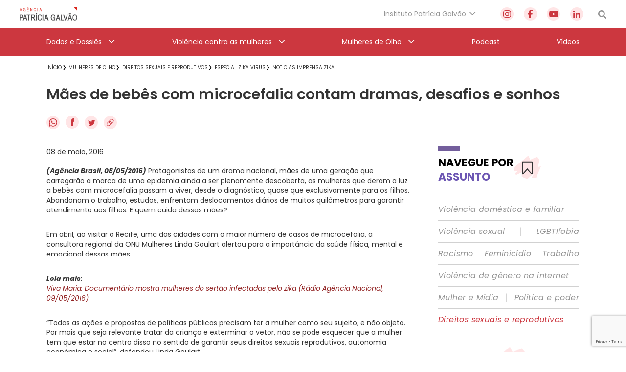

--- FILE ---
content_type: text/html; charset=utf-8
request_url: https://www.google.com/recaptcha/api2/anchor?ar=1&k=6Lc8caAUAAAAABNwSNV9v1kWA3x0SUHSKLrqLvqp&co=aHR0cHM6Ly9hZ2VuY2lhcGF0cmljaWFnYWx2YW8ub3JnLmJyOjQ0Mw..&hl=en&v=PoyoqOPhxBO7pBk68S4YbpHZ&size=invisible&anchor-ms=20000&execute-ms=30000&cb=riwly4dcckme
body_size: 48575
content:
<!DOCTYPE HTML><html dir="ltr" lang="en"><head><meta http-equiv="Content-Type" content="text/html; charset=UTF-8">
<meta http-equiv="X-UA-Compatible" content="IE=edge">
<title>reCAPTCHA</title>
<style type="text/css">
/* cyrillic-ext */
@font-face {
  font-family: 'Roboto';
  font-style: normal;
  font-weight: 400;
  font-stretch: 100%;
  src: url(//fonts.gstatic.com/s/roboto/v48/KFO7CnqEu92Fr1ME7kSn66aGLdTylUAMa3GUBHMdazTgWw.woff2) format('woff2');
  unicode-range: U+0460-052F, U+1C80-1C8A, U+20B4, U+2DE0-2DFF, U+A640-A69F, U+FE2E-FE2F;
}
/* cyrillic */
@font-face {
  font-family: 'Roboto';
  font-style: normal;
  font-weight: 400;
  font-stretch: 100%;
  src: url(//fonts.gstatic.com/s/roboto/v48/KFO7CnqEu92Fr1ME7kSn66aGLdTylUAMa3iUBHMdazTgWw.woff2) format('woff2');
  unicode-range: U+0301, U+0400-045F, U+0490-0491, U+04B0-04B1, U+2116;
}
/* greek-ext */
@font-face {
  font-family: 'Roboto';
  font-style: normal;
  font-weight: 400;
  font-stretch: 100%;
  src: url(//fonts.gstatic.com/s/roboto/v48/KFO7CnqEu92Fr1ME7kSn66aGLdTylUAMa3CUBHMdazTgWw.woff2) format('woff2');
  unicode-range: U+1F00-1FFF;
}
/* greek */
@font-face {
  font-family: 'Roboto';
  font-style: normal;
  font-weight: 400;
  font-stretch: 100%;
  src: url(//fonts.gstatic.com/s/roboto/v48/KFO7CnqEu92Fr1ME7kSn66aGLdTylUAMa3-UBHMdazTgWw.woff2) format('woff2');
  unicode-range: U+0370-0377, U+037A-037F, U+0384-038A, U+038C, U+038E-03A1, U+03A3-03FF;
}
/* math */
@font-face {
  font-family: 'Roboto';
  font-style: normal;
  font-weight: 400;
  font-stretch: 100%;
  src: url(//fonts.gstatic.com/s/roboto/v48/KFO7CnqEu92Fr1ME7kSn66aGLdTylUAMawCUBHMdazTgWw.woff2) format('woff2');
  unicode-range: U+0302-0303, U+0305, U+0307-0308, U+0310, U+0312, U+0315, U+031A, U+0326-0327, U+032C, U+032F-0330, U+0332-0333, U+0338, U+033A, U+0346, U+034D, U+0391-03A1, U+03A3-03A9, U+03B1-03C9, U+03D1, U+03D5-03D6, U+03F0-03F1, U+03F4-03F5, U+2016-2017, U+2034-2038, U+203C, U+2040, U+2043, U+2047, U+2050, U+2057, U+205F, U+2070-2071, U+2074-208E, U+2090-209C, U+20D0-20DC, U+20E1, U+20E5-20EF, U+2100-2112, U+2114-2115, U+2117-2121, U+2123-214F, U+2190, U+2192, U+2194-21AE, U+21B0-21E5, U+21F1-21F2, U+21F4-2211, U+2213-2214, U+2216-22FF, U+2308-230B, U+2310, U+2319, U+231C-2321, U+2336-237A, U+237C, U+2395, U+239B-23B7, U+23D0, U+23DC-23E1, U+2474-2475, U+25AF, U+25B3, U+25B7, U+25BD, U+25C1, U+25CA, U+25CC, U+25FB, U+266D-266F, U+27C0-27FF, U+2900-2AFF, U+2B0E-2B11, U+2B30-2B4C, U+2BFE, U+3030, U+FF5B, U+FF5D, U+1D400-1D7FF, U+1EE00-1EEFF;
}
/* symbols */
@font-face {
  font-family: 'Roboto';
  font-style: normal;
  font-weight: 400;
  font-stretch: 100%;
  src: url(//fonts.gstatic.com/s/roboto/v48/KFO7CnqEu92Fr1ME7kSn66aGLdTylUAMaxKUBHMdazTgWw.woff2) format('woff2');
  unicode-range: U+0001-000C, U+000E-001F, U+007F-009F, U+20DD-20E0, U+20E2-20E4, U+2150-218F, U+2190, U+2192, U+2194-2199, U+21AF, U+21E6-21F0, U+21F3, U+2218-2219, U+2299, U+22C4-22C6, U+2300-243F, U+2440-244A, U+2460-24FF, U+25A0-27BF, U+2800-28FF, U+2921-2922, U+2981, U+29BF, U+29EB, U+2B00-2BFF, U+4DC0-4DFF, U+FFF9-FFFB, U+10140-1018E, U+10190-1019C, U+101A0, U+101D0-101FD, U+102E0-102FB, U+10E60-10E7E, U+1D2C0-1D2D3, U+1D2E0-1D37F, U+1F000-1F0FF, U+1F100-1F1AD, U+1F1E6-1F1FF, U+1F30D-1F30F, U+1F315, U+1F31C, U+1F31E, U+1F320-1F32C, U+1F336, U+1F378, U+1F37D, U+1F382, U+1F393-1F39F, U+1F3A7-1F3A8, U+1F3AC-1F3AF, U+1F3C2, U+1F3C4-1F3C6, U+1F3CA-1F3CE, U+1F3D4-1F3E0, U+1F3ED, U+1F3F1-1F3F3, U+1F3F5-1F3F7, U+1F408, U+1F415, U+1F41F, U+1F426, U+1F43F, U+1F441-1F442, U+1F444, U+1F446-1F449, U+1F44C-1F44E, U+1F453, U+1F46A, U+1F47D, U+1F4A3, U+1F4B0, U+1F4B3, U+1F4B9, U+1F4BB, U+1F4BF, U+1F4C8-1F4CB, U+1F4D6, U+1F4DA, U+1F4DF, U+1F4E3-1F4E6, U+1F4EA-1F4ED, U+1F4F7, U+1F4F9-1F4FB, U+1F4FD-1F4FE, U+1F503, U+1F507-1F50B, U+1F50D, U+1F512-1F513, U+1F53E-1F54A, U+1F54F-1F5FA, U+1F610, U+1F650-1F67F, U+1F687, U+1F68D, U+1F691, U+1F694, U+1F698, U+1F6AD, U+1F6B2, U+1F6B9-1F6BA, U+1F6BC, U+1F6C6-1F6CF, U+1F6D3-1F6D7, U+1F6E0-1F6EA, U+1F6F0-1F6F3, U+1F6F7-1F6FC, U+1F700-1F7FF, U+1F800-1F80B, U+1F810-1F847, U+1F850-1F859, U+1F860-1F887, U+1F890-1F8AD, U+1F8B0-1F8BB, U+1F8C0-1F8C1, U+1F900-1F90B, U+1F93B, U+1F946, U+1F984, U+1F996, U+1F9E9, U+1FA00-1FA6F, U+1FA70-1FA7C, U+1FA80-1FA89, U+1FA8F-1FAC6, U+1FACE-1FADC, U+1FADF-1FAE9, U+1FAF0-1FAF8, U+1FB00-1FBFF;
}
/* vietnamese */
@font-face {
  font-family: 'Roboto';
  font-style: normal;
  font-weight: 400;
  font-stretch: 100%;
  src: url(//fonts.gstatic.com/s/roboto/v48/KFO7CnqEu92Fr1ME7kSn66aGLdTylUAMa3OUBHMdazTgWw.woff2) format('woff2');
  unicode-range: U+0102-0103, U+0110-0111, U+0128-0129, U+0168-0169, U+01A0-01A1, U+01AF-01B0, U+0300-0301, U+0303-0304, U+0308-0309, U+0323, U+0329, U+1EA0-1EF9, U+20AB;
}
/* latin-ext */
@font-face {
  font-family: 'Roboto';
  font-style: normal;
  font-weight: 400;
  font-stretch: 100%;
  src: url(//fonts.gstatic.com/s/roboto/v48/KFO7CnqEu92Fr1ME7kSn66aGLdTylUAMa3KUBHMdazTgWw.woff2) format('woff2');
  unicode-range: U+0100-02BA, U+02BD-02C5, U+02C7-02CC, U+02CE-02D7, U+02DD-02FF, U+0304, U+0308, U+0329, U+1D00-1DBF, U+1E00-1E9F, U+1EF2-1EFF, U+2020, U+20A0-20AB, U+20AD-20C0, U+2113, U+2C60-2C7F, U+A720-A7FF;
}
/* latin */
@font-face {
  font-family: 'Roboto';
  font-style: normal;
  font-weight: 400;
  font-stretch: 100%;
  src: url(//fonts.gstatic.com/s/roboto/v48/KFO7CnqEu92Fr1ME7kSn66aGLdTylUAMa3yUBHMdazQ.woff2) format('woff2');
  unicode-range: U+0000-00FF, U+0131, U+0152-0153, U+02BB-02BC, U+02C6, U+02DA, U+02DC, U+0304, U+0308, U+0329, U+2000-206F, U+20AC, U+2122, U+2191, U+2193, U+2212, U+2215, U+FEFF, U+FFFD;
}
/* cyrillic-ext */
@font-face {
  font-family: 'Roboto';
  font-style: normal;
  font-weight: 500;
  font-stretch: 100%;
  src: url(//fonts.gstatic.com/s/roboto/v48/KFO7CnqEu92Fr1ME7kSn66aGLdTylUAMa3GUBHMdazTgWw.woff2) format('woff2');
  unicode-range: U+0460-052F, U+1C80-1C8A, U+20B4, U+2DE0-2DFF, U+A640-A69F, U+FE2E-FE2F;
}
/* cyrillic */
@font-face {
  font-family: 'Roboto';
  font-style: normal;
  font-weight: 500;
  font-stretch: 100%;
  src: url(//fonts.gstatic.com/s/roboto/v48/KFO7CnqEu92Fr1ME7kSn66aGLdTylUAMa3iUBHMdazTgWw.woff2) format('woff2');
  unicode-range: U+0301, U+0400-045F, U+0490-0491, U+04B0-04B1, U+2116;
}
/* greek-ext */
@font-face {
  font-family: 'Roboto';
  font-style: normal;
  font-weight: 500;
  font-stretch: 100%;
  src: url(//fonts.gstatic.com/s/roboto/v48/KFO7CnqEu92Fr1ME7kSn66aGLdTylUAMa3CUBHMdazTgWw.woff2) format('woff2');
  unicode-range: U+1F00-1FFF;
}
/* greek */
@font-face {
  font-family: 'Roboto';
  font-style: normal;
  font-weight: 500;
  font-stretch: 100%;
  src: url(//fonts.gstatic.com/s/roboto/v48/KFO7CnqEu92Fr1ME7kSn66aGLdTylUAMa3-UBHMdazTgWw.woff2) format('woff2');
  unicode-range: U+0370-0377, U+037A-037F, U+0384-038A, U+038C, U+038E-03A1, U+03A3-03FF;
}
/* math */
@font-face {
  font-family: 'Roboto';
  font-style: normal;
  font-weight: 500;
  font-stretch: 100%;
  src: url(//fonts.gstatic.com/s/roboto/v48/KFO7CnqEu92Fr1ME7kSn66aGLdTylUAMawCUBHMdazTgWw.woff2) format('woff2');
  unicode-range: U+0302-0303, U+0305, U+0307-0308, U+0310, U+0312, U+0315, U+031A, U+0326-0327, U+032C, U+032F-0330, U+0332-0333, U+0338, U+033A, U+0346, U+034D, U+0391-03A1, U+03A3-03A9, U+03B1-03C9, U+03D1, U+03D5-03D6, U+03F0-03F1, U+03F4-03F5, U+2016-2017, U+2034-2038, U+203C, U+2040, U+2043, U+2047, U+2050, U+2057, U+205F, U+2070-2071, U+2074-208E, U+2090-209C, U+20D0-20DC, U+20E1, U+20E5-20EF, U+2100-2112, U+2114-2115, U+2117-2121, U+2123-214F, U+2190, U+2192, U+2194-21AE, U+21B0-21E5, U+21F1-21F2, U+21F4-2211, U+2213-2214, U+2216-22FF, U+2308-230B, U+2310, U+2319, U+231C-2321, U+2336-237A, U+237C, U+2395, U+239B-23B7, U+23D0, U+23DC-23E1, U+2474-2475, U+25AF, U+25B3, U+25B7, U+25BD, U+25C1, U+25CA, U+25CC, U+25FB, U+266D-266F, U+27C0-27FF, U+2900-2AFF, U+2B0E-2B11, U+2B30-2B4C, U+2BFE, U+3030, U+FF5B, U+FF5D, U+1D400-1D7FF, U+1EE00-1EEFF;
}
/* symbols */
@font-face {
  font-family: 'Roboto';
  font-style: normal;
  font-weight: 500;
  font-stretch: 100%;
  src: url(//fonts.gstatic.com/s/roboto/v48/KFO7CnqEu92Fr1ME7kSn66aGLdTylUAMaxKUBHMdazTgWw.woff2) format('woff2');
  unicode-range: U+0001-000C, U+000E-001F, U+007F-009F, U+20DD-20E0, U+20E2-20E4, U+2150-218F, U+2190, U+2192, U+2194-2199, U+21AF, U+21E6-21F0, U+21F3, U+2218-2219, U+2299, U+22C4-22C6, U+2300-243F, U+2440-244A, U+2460-24FF, U+25A0-27BF, U+2800-28FF, U+2921-2922, U+2981, U+29BF, U+29EB, U+2B00-2BFF, U+4DC0-4DFF, U+FFF9-FFFB, U+10140-1018E, U+10190-1019C, U+101A0, U+101D0-101FD, U+102E0-102FB, U+10E60-10E7E, U+1D2C0-1D2D3, U+1D2E0-1D37F, U+1F000-1F0FF, U+1F100-1F1AD, U+1F1E6-1F1FF, U+1F30D-1F30F, U+1F315, U+1F31C, U+1F31E, U+1F320-1F32C, U+1F336, U+1F378, U+1F37D, U+1F382, U+1F393-1F39F, U+1F3A7-1F3A8, U+1F3AC-1F3AF, U+1F3C2, U+1F3C4-1F3C6, U+1F3CA-1F3CE, U+1F3D4-1F3E0, U+1F3ED, U+1F3F1-1F3F3, U+1F3F5-1F3F7, U+1F408, U+1F415, U+1F41F, U+1F426, U+1F43F, U+1F441-1F442, U+1F444, U+1F446-1F449, U+1F44C-1F44E, U+1F453, U+1F46A, U+1F47D, U+1F4A3, U+1F4B0, U+1F4B3, U+1F4B9, U+1F4BB, U+1F4BF, U+1F4C8-1F4CB, U+1F4D6, U+1F4DA, U+1F4DF, U+1F4E3-1F4E6, U+1F4EA-1F4ED, U+1F4F7, U+1F4F9-1F4FB, U+1F4FD-1F4FE, U+1F503, U+1F507-1F50B, U+1F50D, U+1F512-1F513, U+1F53E-1F54A, U+1F54F-1F5FA, U+1F610, U+1F650-1F67F, U+1F687, U+1F68D, U+1F691, U+1F694, U+1F698, U+1F6AD, U+1F6B2, U+1F6B9-1F6BA, U+1F6BC, U+1F6C6-1F6CF, U+1F6D3-1F6D7, U+1F6E0-1F6EA, U+1F6F0-1F6F3, U+1F6F7-1F6FC, U+1F700-1F7FF, U+1F800-1F80B, U+1F810-1F847, U+1F850-1F859, U+1F860-1F887, U+1F890-1F8AD, U+1F8B0-1F8BB, U+1F8C0-1F8C1, U+1F900-1F90B, U+1F93B, U+1F946, U+1F984, U+1F996, U+1F9E9, U+1FA00-1FA6F, U+1FA70-1FA7C, U+1FA80-1FA89, U+1FA8F-1FAC6, U+1FACE-1FADC, U+1FADF-1FAE9, U+1FAF0-1FAF8, U+1FB00-1FBFF;
}
/* vietnamese */
@font-face {
  font-family: 'Roboto';
  font-style: normal;
  font-weight: 500;
  font-stretch: 100%;
  src: url(//fonts.gstatic.com/s/roboto/v48/KFO7CnqEu92Fr1ME7kSn66aGLdTylUAMa3OUBHMdazTgWw.woff2) format('woff2');
  unicode-range: U+0102-0103, U+0110-0111, U+0128-0129, U+0168-0169, U+01A0-01A1, U+01AF-01B0, U+0300-0301, U+0303-0304, U+0308-0309, U+0323, U+0329, U+1EA0-1EF9, U+20AB;
}
/* latin-ext */
@font-face {
  font-family: 'Roboto';
  font-style: normal;
  font-weight: 500;
  font-stretch: 100%;
  src: url(//fonts.gstatic.com/s/roboto/v48/KFO7CnqEu92Fr1ME7kSn66aGLdTylUAMa3KUBHMdazTgWw.woff2) format('woff2');
  unicode-range: U+0100-02BA, U+02BD-02C5, U+02C7-02CC, U+02CE-02D7, U+02DD-02FF, U+0304, U+0308, U+0329, U+1D00-1DBF, U+1E00-1E9F, U+1EF2-1EFF, U+2020, U+20A0-20AB, U+20AD-20C0, U+2113, U+2C60-2C7F, U+A720-A7FF;
}
/* latin */
@font-face {
  font-family: 'Roboto';
  font-style: normal;
  font-weight: 500;
  font-stretch: 100%;
  src: url(//fonts.gstatic.com/s/roboto/v48/KFO7CnqEu92Fr1ME7kSn66aGLdTylUAMa3yUBHMdazQ.woff2) format('woff2');
  unicode-range: U+0000-00FF, U+0131, U+0152-0153, U+02BB-02BC, U+02C6, U+02DA, U+02DC, U+0304, U+0308, U+0329, U+2000-206F, U+20AC, U+2122, U+2191, U+2193, U+2212, U+2215, U+FEFF, U+FFFD;
}
/* cyrillic-ext */
@font-face {
  font-family: 'Roboto';
  font-style: normal;
  font-weight: 900;
  font-stretch: 100%;
  src: url(//fonts.gstatic.com/s/roboto/v48/KFO7CnqEu92Fr1ME7kSn66aGLdTylUAMa3GUBHMdazTgWw.woff2) format('woff2');
  unicode-range: U+0460-052F, U+1C80-1C8A, U+20B4, U+2DE0-2DFF, U+A640-A69F, U+FE2E-FE2F;
}
/* cyrillic */
@font-face {
  font-family: 'Roboto';
  font-style: normal;
  font-weight: 900;
  font-stretch: 100%;
  src: url(//fonts.gstatic.com/s/roboto/v48/KFO7CnqEu92Fr1ME7kSn66aGLdTylUAMa3iUBHMdazTgWw.woff2) format('woff2');
  unicode-range: U+0301, U+0400-045F, U+0490-0491, U+04B0-04B1, U+2116;
}
/* greek-ext */
@font-face {
  font-family: 'Roboto';
  font-style: normal;
  font-weight: 900;
  font-stretch: 100%;
  src: url(//fonts.gstatic.com/s/roboto/v48/KFO7CnqEu92Fr1ME7kSn66aGLdTylUAMa3CUBHMdazTgWw.woff2) format('woff2');
  unicode-range: U+1F00-1FFF;
}
/* greek */
@font-face {
  font-family: 'Roboto';
  font-style: normal;
  font-weight: 900;
  font-stretch: 100%;
  src: url(//fonts.gstatic.com/s/roboto/v48/KFO7CnqEu92Fr1ME7kSn66aGLdTylUAMa3-UBHMdazTgWw.woff2) format('woff2');
  unicode-range: U+0370-0377, U+037A-037F, U+0384-038A, U+038C, U+038E-03A1, U+03A3-03FF;
}
/* math */
@font-face {
  font-family: 'Roboto';
  font-style: normal;
  font-weight: 900;
  font-stretch: 100%;
  src: url(//fonts.gstatic.com/s/roboto/v48/KFO7CnqEu92Fr1ME7kSn66aGLdTylUAMawCUBHMdazTgWw.woff2) format('woff2');
  unicode-range: U+0302-0303, U+0305, U+0307-0308, U+0310, U+0312, U+0315, U+031A, U+0326-0327, U+032C, U+032F-0330, U+0332-0333, U+0338, U+033A, U+0346, U+034D, U+0391-03A1, U+03A3-03A9, U+03B1-03C9, U+03D1, U+03D5-03D6, U+03F0-03F1, U+03F4-03F5, U+2016-2017, U+2034-2038, U+203C, U+2040, U+2043, U+2047, U+2050, U+2057, U+205F, U+2070-2071, U+2074-208E, U+2090-209C, U+20D0-20DC, U+20E1, U+20E5-20EF, U+2100-2112, U+2114-2115, U+2117-2121, U+2123-214F, U+2190, U+2192, U+2194-21AE, U+21B0-21E5, U+21F1-21F2, U+21F4-2211, U+2213-2214, U+2216-22FF, U+2308-230B, U+2310, U+2319, U+231C-2321, U+2336-237A, U+237C, U+2395, U+239B-23B7, U+23D0, U+23DC-23E1, U+2474-2475, U+25AF, U+25B3, U+25B7, U+25BD, U+25C1, U+25CA, U+25CC, U+25FB, U+266D-266F, U+27C0-27FF, U+2900-2AFF, U+2B0E-2B11, U+2B30-2B4C, U+2BFE, U+3030, U+FF5B, U+FF5D, U+1D400-1D7FF, U+1EE00-1EEFF;
}
/* symbols */
@font-face {
  font-family: 'Roboto';
  font-style: normal;
  font-weight: 900;
  font-stretch: 100%;
  src: url(//fonts.gstatic.com/s/roboto/v48/KFO7CnqEu92Fr1ME7kSn66aGLdTylUAMaxKUBHMdazTgWw.woff2) format('woff2');
  unicode-range: U+0001-000C, U+000E-001F, U+007F-009F, U+20DD-20E0, U+20E2-20E4, U+2150-218F, U+2190, U+2192, U+2194-2199, U+21AF, U+21E6-21F0, U+21F3, U+2218-2219, U+2299, U+22C4-22C6, U+2300-243F, U+2440-244A, U+2460-24FF, U+25A0-27BF, U+2800-28FF, U+2921-2922, U+2981, U+29BF, U+29EB, U+2B00-2BFF, U+4DC0-4DFF, U+FFF9-FFFB, U+10140-1018E, U+10190-1019C, U+101A0, U+101D0-101FD, U+102E0-102FB, U+10E60-10E7E, U+1D2C0-1D2D3, U+1D2E0-1D37F, U+1F000-1F0FF, U+1F100-1F1AD, U+1F1E6-1F1FF, U+1F30D-1F30F, U+1F315, U+1F31C, U+1F31E, U+1F320-1F32C, U+1F336, U+1F378, U+1F37D, U+1F382, U+1F393-1F39F, U+1F3A7-1F3A8, U+1F3AC-1F3AF, U+1F3C2, U+1F3C4-1F3C6, U+1F3CA-1F3CE, U+1F3D4-1F3E0, U+1F3ED, U+1F3F1-1F3F3, U+1F3F5-1F3F7, U+1F408, U+1F415, U+1F41F, U+1F426, U+1F43F, U+1F441-1F442, U+1F444, U+1F446-1F449, U+1F44C-1F44E, U+1F453, U+1F46A, U+1F47D, U+1F4A3, U+1F4B0, U+1F4B3, U+1F4B9, U+1F4BB, U+1F4BF, U+1F4C8-1F4CB, U+1F4D6, U+1F4DA, U+1F4DF, U+1F4E3-1F4E6, U+1F4EA-1F4ED, U+1F4F7, U+1F4F9-1F4FB, U+1F4FD-1F4FE, U+1F503, U+1F507-1F50B, U+1F50D, U+1F512-1F513, U+1F53E-1F54A, U+1F54F-1F5FA, U+1F610, U+1F650-1F67F, U+1F687, U+1F68D, U+1F691, U+1F694, U+1F698, U+1F6AD, U+1F6B2, U+1F6B9-1F6BA, U+1F6BC, U+1F6C6-1F6CF, U+1F6D3-1F6D7, U+1F6E0-1F6EA, U+1F6F0-1F6F3, U+1F6F7-1F6FC, U+1F700-1F7FF, U+1F800-1F80B, U+1F810-1F847, U+1F850-1F859, U+1F860-1F887, U+1F890-1F8AD, U+1F8B0-1F8BB, U+1F8C0-1F8C1, U+1F900-1F90B, U+1F93B, U+1F946, U+1F984, U+1F996, U+1F9E9, U+1FA00-1FA6F, U+1FA70-1FA7C, U+1FA80-1FA89, U+1FA8F-1FAC6, U+1FACE-1FADC, U+1FADF-1FAE9, U+1FAF0-1FAF8, U+1FB00-1FBFF;
}
/* vietnamese */
@font-face {
  font-family: 'Roboto';
  font-style: normal;
  font-weight: 900;
  font-stretch: 100%;
  src: url(//fonts.gstatic.com/s/roboto/v48/KFO7CnqEu92Fr1ME7kSn66aGLdTylUAMa3OUBHMdazTgWw.woff2) format('woff2');
  unicode-range: U+0102-0103, U+0110-0111, U+0128-0129, U+0168-0169, U+01A0-01A1, U+01AF-01B0, U+0300-0301, U+0303-0304, U+0308-0309, U+0323, U+0329, U+1EA0-1EF9, U+20AB;
}
/* latin-ext */
@font-face {
  font-family: 'Roboto';
  font-style: normal;
  font-weight: 900;
  font-stretch: 100%;
  src: url(//fonts.gstatic.com/s/roboto/v48/KFO7CnqEu92Fr1ME7kSn66aGLdTylUAMa3KUBHMdazTgWw.woff2) format('woff2');
  unicode-range: U+0100-02BA, U+02BD-02C5, U+02C7-02CC, U+02CE-02D7, U+02DD-02FF, U+0304, U+0308, U+0329, U+1D00-1DBF, U+1E00-1E9F, U+1EF2-1EFF, U+2020, U+20A0-20AB, U+20AD-20C0, U+2113, U+2C60-2C7F, U+A720-A7FF;
}
/* latin */
@font-face {
  font-family: 'Roboto';
  font-style: normal;
  font-weight: 900;
  font-stretch: 100%;
  src: url(//fonts.gstatic.com/s/roboto/v48/KFO7CnqEu92Fr1ME7kSn66aGLdTylUAMa3yUBHMdazQ.woff2) format('woff2');
  unicode-range: U+0000-00FF, U+0131, U+0152-0153, U+02BB-02BC, U+02C6, U+02DA, U+02DC, U+0304, U+0308, U+0329, U+2000-206F, U+20AC, U+2122, U+2191, U+2193, U+2212, U+2215, U+FEFF, U+FFFD;
}

</style>
<link rel="stylesheet" type="text/css" href="https://www.gstatic.com/recaptcha/releases/PoyoqOPhxBO7pBk68S4YbpHZ/styles__ltr.css">
<script nonce="mUOpNAg76yULtDt6WrqAQw" type="text/javascript">window['__recaptcha_api'] = 'https://www.google.com/recaptcha/api2/';</script>
<script type="text/javascript" src="https://www.gstatic.com/recaptcha/releases/PoyoqOPhxBO7pBk68S4YbpHZ/recaptcha__en.js" nonce="mUOpNAg76yULtDt6WrqAQw">
      
    </script></head>
<body><div id="rc-anchor-alert" class="rc-anchor-alert"></div>
<input type="hidden" id="recaptcha-token" value="[base64]">
<script type="text/javascript" nonce="mUOpNAg76yULtDt6WrqAQw">
      recaptcha.anchor.Main.init("[\x22ainput\x22,[\x22bgdata\x22,\x22\x22,\[base64]/[base64]/[base64]/[base64]/[base64]/[base64]/KGcoTywyNTMsTy5PKSxVRyhPLEMpKTpnKE8sMjUzLEMpLE8pKSxsKSksTykpfSxieT1mdW5jdGlvbihDLE8sdSxsKXtmb3IobD0odT1SKEMpLDApO08+MDtPLS0pbD1sPDw4fFooQyk7ZyhDLHUsbCl9LFVHPWZ1bmN0aW9uKEMsTyl7Qy5pLmxlbmd0aD4xMDQ/[base64]/[base64]/[base64]/[base64]/[base64]/[base64]/[base64]\\u003d\x22,\[base64]\x22,\x22w47CgipHEsK9aMOPAUTDssKsQXJkwogUbsOpD3nDumV6wrIHwrQ5wodiWgzCiTbCk3/Dmg7DhGXDvcOnEylGTCUywp/Ding6w4fCnsOHw7A1wqnDusOvWFQdw6JlwrtPcMKtHmTChHPDpMKhamh2AULDhMKDYCzCgXUDw48Xw6QFKAAxIGrChMKNYHfClsKRV8K7ZsOrwrZdTMKqT1Y6w6XDsX7DthIew7EhWxhGw41twpjDrF3Dly82KUtrw7XDh8Kdw7Evwr0CL8KqwrALwozCncOPw5/[base64]/w5pldMKNwqYfT8Kuw7TDhyXDuGfDgwcdw5NkwpzDswrDm8KoW8OKwqfCmMKIw7UbDArDkgB+woFqwp9jwoR0w6p+DcK3EyjCmcOMw4nCiMKOVmh2wrlNSBJYw5XDrkXCtmY7fMOFFFPDmWXDk8Kawq7DnRYDw7fCscKXw78bYcKhwq/DvyjDnF7DpR4gwqTDlm3Dg381E8O7HsKWwoXDpS3DjBLDncKPwoI1wptfO8Oow4IWw4QjesKawq0eEMO2aU59E8OfEcO7WSV7w4UZwrPCo8OywrRbwqTCujvDjTpSYSzCsSHDkMK0w5FiwovDrBLCtj0Ywp3CpcKNw5fCpxIdwrDDjmbCncKAQsK2w7nDj8Khwr/[base64]/[base64]/[base64]/DqjrDh3cGaxs4wqXDj8OQw4Q1wpsow4TCn8KvMDTCscKlwroHw44hUsO0Nj/Cj8OxwrzCjsOZwqXCvGQUw5fCnz4QwrRKezbCr8KyIDJPAAMdOMOHU8OjL3E6F8KMw73Do3gsw6gEGnnCkkh6w77DsmHChMOYHhRZw6TClz18woHCoyNjWnnDoDrDmQbCkMO/wqXDjcOZX3zDjh3DqMO4ARNnw4rChlZ+wq5nasKnMcO3Xx10wpxwSsKbFGEgwrk8wqDDssKFB8OqWzTCvU7CtULDq3bDvcOWw6XDh8O5wpx6P8O7JzJ6anJRPBzCk0DCpCjCl1bDsGEFGsKjGcKfwrHCjR7Do2PClMKORQHDg8OxIsOEwrfDpcK/S8OFGMKrw4BGPHQow4XDuiXCq8Kdw5zCiy/[base64]/[base64]/DvcOgwod3acOCYcKQw6LDlMOrwqXCuxw/FMKkLUQ0EMK/[base64]/wpLDuCgXwqTDrcOkeMKhwoZTP1U/[base64]/[base64]/DqEzDmsKFwrNgWMO7wrp7worCiz/Cn3fDg8K3MQvCpCLCoMKjK1HDhMOnwqrChntUfcOUYjDClcKEX8OsJ8KQw6snw4J2wq/CnsOiwpzChcKUw50RwrHCmcOow6/DjULDkmJADwpMQTR5w5ZwNsOgwq1WwqfDlXYhAmrDnG42wqFFwpBkw6/DkA/ChnEQw7/CsWUlwo/Dvj/DnUlrwrJEw4Zew607SlnClcKIJ8OGwrbCtcO1woJuwo1iYw8kfQttfH/CiBtaUcOiw7PCmS8QHwrDgC07GcK0w63DhMOndMOLw6dcw7Ejwp7CkT1jw4lSeRFmDhFrK8OTIMKPwrRawo3CscK0wrp/[base64]/[base64]/Cjh1bwr7Cl2/[base64]/[base64]/[base64]/Cs0pYbcO4LDLCh8KXKsKobHfDmHnDmcOEWTdUw5d/[base64]/CrcKNVcKaWsOhw7VzQ8Kjwp9eAsOaw7XCpcKpJ8OlwqAaL8Kew4R7w57CpMKjDsOEIHHDtCUDQMKHwoExwoRzw6sAwqENwrzDngEEfcOyAcKew5oxwo/Cq8O3EMKvNn3DqcOCwo/[base64]/DvcKyB3TDiMK5YxBZA8KCFMKJOyXCpMKJw7diwpXCkcOUwpTDiDVxVcOJP8K6wqnCscKNPBfCoj9zw6HCvcKSwqHDnMKrwrMZwoAewpjChsOcw4rDtsKFGMKzGj/DicOGOcKMVhvCh8KcEhrCtsOUXFLCssKATMOBWsOvwrwKw7IUwpdNwp3DoDPDnsOlCcKww67Cvg3DqjwSMVPCqVEYWEnDhAXDjU7DjG7ChcKEw7Zuw5rCq8O7woYxw4Q6UmsYwrkqDsO/XMOZOMK7wqMpw4c8w7jCn0/[base64]/CkEnCjWwEwrcMwp/CiA/[base64]/[base64]/QcOSOnNcw4krEzlYwqY0KMKMccKDTjjDiGLDjMK0w6LDsEHDpcOsIg8ZHHvDj8KAw77DtcKuUMOqOsOew4DDtUXCoMK0LEnDosKMOcOpwozDsMO4biTCogvDk3jCt8OcfsO4QsOnXMOmwqNwCMOlwo/CmMOofQvCtDYsw7LDjAx8wpAewo7DhsK4w4B2N8O4wofChm7DilHCh8KuAnxVQcObw6TCqcKwCWNow7bCrcKYw4Y7McOOwrTDjnxpwq/DnzcRw6rDpBIcw65kHcKZw68vw6FyC8K9aWnDuAlTQ8OGwrTCrcKRw57CrMOHw5M8dAnCisO9wp3CvRMXY8Kcw6Q9EMOXwokWfsOnw7fCgFVpw4JywrnCjQpvSsOjwrTDg8O2EcKXwrTCkMKKQMOxwqjCtQR/f2UmfinCjcO1w4R5EMOeFTt2w4zDq37Coj3CpAMpUsOEw5wZW8Kawrcfw5XDoMOIMUfDgcKsfmXCtjHCvMOBCsOgw5/[base64]/[base64]/CvMOCMsOCT8OcwrLCt8KywovCkALDiMO6wo3CicKwGjUUwozClsKuw7zDnChOw4/DscKjwprCthsGw4UMAsO1DGHCssKVwoIkAcOnfn3DvksneR0nO8K6w5ZDcBbDmVTDgD9IJQ58Sw3Cm8KzwqTChizCkQUsNiRzwpx/M3oZw7DCm8Ktwr8bw4ZFwrDCicKYw68Fwpg5w6TCkkjChwTCoMObwqHDoB/DjX/DmsOhwrUVwq1/wpNYMMOHwrPDrzAKW8KJw6sfbMOBYsOqbcKsQw5wKMKQCsOYNmIlTmwXw4xsw6fDqXU4W8KiBEQSwrZbEGHCiC/[base64]/DhDYhV8K4wosbwooLw4pow4wGCkHDgxvDhcKqBsKYw4IUU8Owwq7Ck8O6wq8qwrwXUT8VwrjDnMOTLgZpaSXCvMOgw6Abw4oPWHhZw4PCh8OawpHCj0PDisK2wqwSL8OCZHRiIQVaw4jDtVnCpMO+BcO1wosMw5Rtw6lZC3jChlsoJWlQZE7CkzLDnMKBwosNwr/CosOyasKzw5oWw7DDlHzDjg3Dhh5zXmt5BMO7F299wq/CkXdpNsKVw7Z9RXbDg1Rnw7M4w5VBFj3CvB8rw4fDhsKEwodWH8KVw6EVciDDiTlcIX1fwqPCqcKzc3w2wo3DscK8woHDusKgNsOWw6PDn8OSwo5Ow47DhsKtw4wWwofDqMO3w7HDgEFiw4HCukrDncKwYhvCgyDDgDTCkhF/D8KvG3LDqQxAw69yw51fwoPDrHg5wrRYwo3DrsOXw4NZwq3DmsKwDBkpOsOsVcOGFsKowrXDgFbCpQrCoCI1wpXCvFbDpVYTSsOWw6HCvcKkwr7CgsOVw4LCs8OEasKCwqPCkVHDrz/DkcOYV8OyFsKOPBVdw7nDi3DDl8OwCcOFQsKmJCcJHcOLSMOPQRbCly5BW8Oyw5vCr8Oxw6HCl0Yuw4Mpw4EPw5NTwr3CoCTDtCkMw7PDoinCj8OYUDkMw6Baw4k3wqsSHcKMwq4ZPMK0w7nCmMO1B8KvVSYAw6bCkMOKfwUtLyjCvcKyw5zCmD/DhDzCscKSHGrDksOrw5jDshQ8VcO7wrU/Y1QJWMOPwp3DjlbDj1UTw457ZcKGUhRmwonDn8OXYlUwHgrDhcKyMWTCj2jCqMKCasKeeXokwqZ+W8KMwrXCmxpMAsOiEsKBMUTCv8OSwo5RwpjCnVvCv8Kuw7UAfA5Ew6/[base64]/DsV3DjUZkw7TCqnfCncKxw7YZC8KEwqx8woEtw6TDncO2w6rDjcKjHMOhKis5NcKOZVgeesKlw5TDmjTDkcO3w6PCksOdImvCtDYUA8OkLQ3CtMO9IsOpRHzDvsOGZcOeC8Kqwr7DoSMtw4QvwpfDssOwwpBvTF3DmcOtw5QDFVJUw6VxH8OAEg/[base64]/[base64]/[base64]/DqnbDusOTGAVewqZ2FHxiw5rCtk/DgsKrHMKXUw0oTMOSwr3DgB/CjcKfacORwqvCu0nDoWt/DsK8IDPCgsKMwqdNwqfCvTPClVpcw7MkLSrDpcOAG8OXw4bCmQlMaANAacKCYsK6EBnCn8O7PcKywpccUcKMw410dMOXw50HRnLCvsOww6vCrcK8w5geSS1ywqvDvk0Me3TClCMEwrEowpvDnC4nw7EiAHpSw4M/w4nDkMKywpnDqxZEwqg7CcOXw7MKCMKMwoHDuMKcPMKMwqM0fEZJw6jDhsK0KAnDjcKJwp1OwrjChwFLwo1kMsKowobCuMKNH8K0Ii3CtzdpclDCrMKnUn/Dgw7CoMKXwo/DkcKswqAvZGXClEHCuQMfw747EsKiFcKsWGXDj8Osw583wpJCKRfCj2fDvsKkSig1FBp5d3HCmsK8wqYfw7jClsKPwroSDQs9EXxLe8OFHcKZw4hWecKVw74zwqlKw6zDlATDuw3CusKhQGV7w6zChxJ8wo7Ds8Kmw5Qcw49eBcKgwr8hKcKWw71Ew4/[base64]/DsRMww4bCrsO2cwkmbGvDgithEE/Ci8KjaULDmBzDtlLCkE8aw65AcAzCm8OwGMOZw5XCqcO3w63Cg1ARJcKoXw/[base64]/PHjDiWhKw548w57CisOvwp/DlXrDg8KgV8Ocw4zCnRRlwp/Cr3XCo3w3XFvDmSp1wrE6RMOuw70Cw79QwpEpw7EWw7BoEMKDw4Q+w5bDvjYlPHXDicKYQsKlBsO7w7FEMMKxRnLChH0rw6rCiTnDjBtTwqk/wrgDEhJqFgbDvmnDjMOwRcOoZTXDncODw4VBCRV8w53CmMKeeBvDjxkjw6/Dl8KYwozCg8KbQsKlUW5VYFF2wrwCwr5gw60zwqLCqnjDsXnDkAk3w6PDtlNiw6otY3R7w4zCmhbDmMKrFSx9fEnDqU/Cp8K1bG3CnsO/[base64]/Dog1zQAs8QmXDtxEhwqBafXoyVAAmw7ENwqnDjjlHesOGejXCkn/CsG7CtMKEK8KiwrlUHy9ZwrxKBg5mSMK4CGY7wrXCth1rwrMwesKJIHBzKcO0wqDDlcOgwrnDqMOoRcOJwrg9RcKgw7HDtsObwpXDhhs2VwPDjUgvwobCs1XDqjN1wrUvK8OEwqHDu8Oow7LCpsOMI0fDhhEfw6XDvMOhJcOzw7wSw67CnVDDoj3DpX/Ctl9JdsOoUwnDrTZ3w4jDomIhwqxMw60qP2nDtcOaNcKteMKvVsOVYsKqKMO+YClOBMKOUcOyZVZPw5DCplPCknvCpBTCkwrDvWZ9w6QIJcOSClEqwprDvw5WE0jChgk3wrTDtnjDisKpw4LCpEARw63CnwILwq/CisOCwrvDosKDGmrCrsKoGRonwo03wqNpwozDigbCkCfDnGJsSMO4w45SU8OQw7UAVwXDgMOMOCxABsK+wpbDulrCvAUrKkgow4zCnMOyPMOlw4oww5BQwr4lwqRAeMKkwrPDkMOdHQnDlMONwr/CrMOPa1XCncKLwoHCnhPCkTrDgcKgTzw2G8KPw7UdwonDiVXDgsOoNcKAaSjDgCnDiMKSB8OhCxQWw6YdLcKWwrYNVsOLGg18w5jDiMOuw6dWwo4iNnjCpG5/[base64]/wprDiUvCiMKQwpfCkMKvfFzCnsOOB0Ymw7IkJXzCm8Ovw5jDq8OJEX1lw4oJw7zDr2YBw6wedxXCixtrw6vDnlfDkDHDjsKvTBXCrcOdwrrDvsKlw6k1bzFUw40FKcKtMMOKGh3Co8Klw7DDtcOiYcKXw6Y/[base64]/DpHbDksKYw5DClj3DncOMRsOcw7Qhf1rCrsKtRh4pwrppw5TCisOww6DDucOVasK9woUAazzDhMKjesKke8ORZcO0wqbCqSrCt8OGw7HCmUg5LmcMw5V2ZTHCjMKTL39EC195w5EJw7TCm8KhJxHCv8KpTyDDnMKFwpDCmVvDt8OrcsKVLcKuwrlXw5cOw6/DtQ3ChFnCk8KIw4FVVk9nHcKKw5/[base64]/w7xTVcK+w4jDvcKxMMKpw5jCgCLDjVR+Q8OJw60Jw75xDMKqwo9MasKRw6PCvndRMA/DqyBLUnZww7/[base64]/DpcOcw5B2wojCq8O+wqN/wrwSwrEFw6TDhVBmw6BBw6zCtcKJw4bCnzjDsxjCqQbCgkLDl8KOw5jCjMOUwq1OPDY5AkJ3EnTCgiPDksO1w6/CqMK1QcK2w5F3NDvCiEAiUnrDpF5ReMKkDsOyfC7CjCfDlzDClHzDiTvDsMORLWBCw63CssKvIH7Cm8KeasOIw4wlwrnDl8KTwqrCk8Oew6HDo8OFS8KPdFPCrcKfQSpOwrrDhQLDlcO+EMKLw7d5wpLClMKVw74iwr/ClmgMPMOAw5cnMEczcXoOVlYMQ8OOw6NKbEPDjVnCslomMTjCnMO0wpcUaH5Ww5AlfnImCgNuwr8lw7wxw5U0w6TCoFjDkk/[base64]/DonwjwofDqcO0w4zCgMK6LwfCuMKVwrg5w63Ci8OQw4bDlHfDlcK/wpDDgBrDr8Kbw5fDvCLDnMKaMU/ClMOLw5LDrFXDh1bCqTgwwrRiVMOcLcO1wqnCvwnDkMOYw7ZOcMOgwr3CqMKwfGc1wo/DqXDCtsKNwotQwrIVHcODNMKuIsORZihfwokmE8ODwpnCsWTCukkzw4HClMK7asOqw6EKGMOsJyNVwolVwpplacKRF8KiW8KYWW1cwoTCv8O2D1UfY2t4NUx/aUbDpHw6DMOxSMOXwqfCrsKDPR58VMOVNCU8V8KFw73DpAVNwoxxVDrCvVdcXVPDpsOKw6XDjMKrWgrCqDByAR/CmFLDhMKdGn7CiFI2wq/CgsKSw7TDjAHDsGEOw43Ch8O5woEHwqLCmMOlf8KZPcKBw5XDjMKaCyxsCGTCrMKNFcKrwoJQOsKMEFPDocOHLcKKFDzDh3/Cn8OFw5vCuGzCi8KgFcOZw6DCrSQOUz/[base64]/DqsOAGsKIB1TDtMKCwrhMw6zDocOsLcKNwrN+w7k3PFovwotNMmjCohPCliLDijbDhD7Dm1ZKw5zCuiPDnMKFw5HCoATCj8OiYTxdw6B6w5N+w4/[base64]/[base64]/Y8OSYMKNwqfDr8Osw47Cu1jDoC9VG8OeDsKVEcKwTcOrwoXDtWIJw7LCo057wqkYw4MAw5PDucKfwqbDn33Ch2XDvcOlHR/DhHzCnsOgC1ROw6pow7HDjMOKwoB6Ij7CtcOoAlJRP2oRCsOVwp94wqVoLh9Ww4t/wofCssOpw53DlcOAwpNEb8OBw6gCw6vDusOww7pkYcOXGDTDmsOuwqxdAsKzw4HCqMO/[base64]/[base64]/[base64]/FcOjw4TDiwdPw7zCtcO5VW0dYMOTR8Oawr7DnMO8aiDDisKbw5YYw70rAQTDkMKVJy/CgHQfw4zCosOzeMK3wrfDgBwew5zCksK9QMKYBMO+wrIRO0/CrRsbeWZ1w4PCtRQFMMKuw4/ChDjDl8OWwqQ6VSHDp2fCmcObwqRvAHxKwpV6bWfCvB3CnsOHSysywqHDjDIfSXEHT0IQWTDDpCNvw70Xw7IHDcOHw416WMKfXcOnwqR/w5YPV1R8w5rDnG1Mw69LLcOtw5gUwofDuEzCnyACdcOew7BTwrBhWMKhwofDu3HDkU7Dp8OZw7jCt1pDRSpgwoPDtT8Xw7jCmgvCpnrCjlEBwo5HXcKqw7MmwpFwwqU/BsKrwpTCicKywpxATRzDpcOyPR0cKsKtbMOPBCzDqcO7JsKtCXR/[base64]/CpMOqwqDChSI4w6BhwojDncO8w6ELw7LDiMKVVSoDwrdQay1vwqLCinFELMO8wq7CuUFBdhLCoE9vw73CpUNnw5fCpMOzZjV0WhXDrhzCkwkyVDxEwppQwq8lDMOnw4PCiMKLZGwDwqJGRknCssO+wrJvwpF8wofDni/CrsKfNyXChBxaVMOkUCDDhBgTf8K7wqFWMWJEBcO2w4ZiL8KCN8OJT3x4FGPDvMOgf8OSN0rCjcOzNw3CvibClTcfw53DtF0ocsOPwo7Du3haXG0zw6rCscO3VBEUFcOsEcK0w67Crm3DmsOHOsKWw5Edw6/[base64]/[base64]/DrMKRXRolaMKwei7CvmzDvsOIw7QFEVXCisOAT1HDmcOyw5A7w51bwr12PCvDmMKQPMK+WcKcWy0EwpLCv2opAU/DglRoJ8O9FDIowqfClMKdJzHDg8K+McKmw73ClsOFasOYwqkgw5bDhcKXDMOfw7HCgcKSWMKdF17Cl2DChhc/d8K2w7HDvMOYwrNQw4c8NMKcw4xXFzrDhwsaNMORIsOFVxEaw4BCcsOXccKMwqHCksKewpJXaTrCs8Orw73CmRbDoDvDpMObCsO8woTDqn3DrU3DtHPCv2hkw6gySsO5wqHCp8Okw5pnwoXDgMOERzRew54oScOBd0RJwqc/[base64]/woPDmS9gwpJ2w41owpQPcFJWAsOMw7RwwpjClsOTwqHDrcOwYSjCr8KEZhIuWMK2ecODCsK0w4YEKcKJwpc0Lh/DuMKIwpHCmmFLwq/DmjLCgCDDuSsLBGhvw7zCvkbDm8ObX8OOwrw4I8KuGcOSwpvCuGttW2s1J8KEw7Idw6ZVwr5Tw5rDkRPCo8O1w6QHw7jCpWsew78bdsO5GUbCk8Kyw53Cmh7DlsK4wpbDpwJ4w55swpAdw6dMw68YJcORAl/CoE3CpcOIAE/CnMKbwpzCjcO5Pg5Uw7XDuRlTRzbCimLDo1F4wqZowonDpMOdBzcfwq8KZsOWIxTDqVRwecKiwrfDrCjCtcKywqYFRFXDtXdfIFjCvnQ/[base64]/woLDqMKXBXPCpV4GVBTCoCp4ZsOCZhLDiRYgcG3CnMOfeA/CtVk9wplqBMOPVsKzw7XDucO4wq91wovClR7Co8KTw4TCs2Ivw6/[base64]/DhFnCiMO7woJ/wpfCvA/Ds8KtwrfCucO7fghgw7DCgcOfWcOqw63DuTPDn1HCh8KTw5HCrMKMFGDDok/Cg1LDmsKON8OzWlpoVVszwonCgwVnw57DrcKWTcOxw57Dvm9Pw7wTUcK4wqkMFmJJJwLCqWHCvEtIU8O4w5l5TsOywpMvWHnDiWIMw6jDhsKMIMKZecK8B8OUwrjCocKNw6Zmwp5recOhXBHDoBZvwqDDgR/DlFAqwp0EQcOrwpFvw5rDu8K7wqMAHFxZw6LCj8KbTC/CucOWWsOaw6sGw4VJUMOUMcKmf8Kqw5N1esOsDiXDk0wAQlw+w5nDp0cnwo/Dl8KFQMOSW8OywrLDr8OYMUXDm8OnIFg2w53CgsONMsKCf1DDjsKKbBvCoMKHw51Vw4xsw7XDpMKAX2VVMMO8dH3CqnFzIcK5CBzCg8K0wqNES23CmgHCniTCuRjDlgg1w4x0w5HCq1zCgVJcTsOwZiE/[base64]/CgsKfw4McEUnDisKoKcOewr1QJVLDs8KtMMKrw7PCuMKxfsKdACEiYcOAJhhVwrfDpcKjQsOpwqA8JMK6O2clU1tvwqFGaMK5w7vCkzfCuyfDpGEswo/Ck8OSw4PDucOeQ8KAQx8iwrE6w4pPIcKGw5shCHBvw5V/ZUwBHsO7w5XCvcOJVMOVw4/DhgvDmRTCkC7ClDdgB8KHw5MZwosOw5wmwoBDwoHCkznDjHpfAwV3YB3DtsO0Q8OiSlzCucKtw5hwAQknLsOTw4wcE1g9wr0iEcKzwpk/[base64]/ZQ5/[base64]/[base64]/Dh8O9w5/DpHXCisOTbCjCtRDCi8KGAcKwCUrCq8OPIsK6woJjcWx5QMOiwrtuw5fDtyNcwpfDs8K3M8Kmw7QJw48/F8O0JTzCk8K0cMKbGBRPwp/DssODNcKrwq8Cwq5ULyhXw5XCuyImDMOeBsKodHNlw4cSw7vCtMO7IsOuw7F0PcOtI8ObEmImworCvMKGPsKrPcKmdsO1bsO8bsKJGkRFFcKrwqYrw5vCqMK0w4J1ATPCqMO8w4XCizAOFRBtw5bCt3wPw53DtG/[base64]/CqcKsw6zDowvDrDXDnV/[base64]/[base64]/DmiZ7ecOmw7oPw5PCkG/Dt3jCjzvDm2TCkS3CucKfWcOPQCBOwpMdCTM6wpFvwr8fCcKiMRZzYls1DCoIwrDCmGnDkBnCr8Ohw7E+w7oLw5DDisKhw6l2UcOSwqfDn8OLJgbCp2/DrcKfwqArw6osw6E/[base64]/DuF/Dg8K7w6Jgw6VGw4Adw5QWalxaCMKvOcK0woMhHlzDsmvDt8OgS0UZJ8KcOStZw6s0w7nDvMOEw5TCo8KBV8KJUsO7DHbDrcOydMOyw5TChsKBNcKqw6DDhF7DuXvCvgbDuhZqFsOpCsKmcQfDm8OYfXIfwp/[base64]/DncOzNcOjwpfDjcKkcEd5U3zCoMO1esK4w5/[base64]/w47Ds1YGwqlDwrfDocKhdS/[base64]/Az3CmTPDpQkQEMO+AFY/[base64]/Cv3bDsh/DqRgjWQDDoRXClmx2YBQDw5vDs8KeQmbDn0pLLU9qecOCw7DDtG5Dw44vw64vw4cAwq/CocKWMj7DlsKZwo47wpzDq2grw7xTEWsOTEDCv2rCpVw1w5swVMOfGBECw4nCmsO7wqjCvwwvCsKAw7FnCG8BwqbCtsKewqrDgMKEw6jCpMO9w7jDp8KXeFVDwo/[base64]/DolLClV/Cr8KOAFF2wqFkf3XCpsOuw6rCkVnDhAbCoMOjO1JywokOw7QfaQwqSU0KcjVdJMKjO8OVBMOlwqzCiDTDm8O4w75FSjtbPxnCtS8gw7/[base64]/CqMKRbyTCgsK+wrkTwpTCjsKuwr56dsOAwoNIw6olwoDDkHkkw6xpYsOCwogQDMO8w77CqMO9w588wr3DisOvZ8KBw5l8w7vCvSEpPMOYw6gUw7PCqj/CrznDsToCwoMMSkzCnCnDiSwSw6HDiMKQSyxEw5x8c1nCk8Onw6rCsz/DmAfDrhHDqsOswr1hwqEQw6HChCnCp8OIVsKaw55USGlJw707wq5MXXZ1ZMKqw6h3wo7Dg3YcwrDCpH7Cm3zCvkVnwozCqMKUw7vCrREewoxhwrZBS8OBwr/Cp8KAwofCs8KAbVoKwp/Cu8KpbxXDlsO8w6gFw53DjsKiw6NwKnHDnMKHDA/ChcKEw60nXQ0Mw59ULsKkw67Cm8O/XGoMwplSfsOpwpkuWyoewqV/eV3CscO7QwzChXZ1Y8KIwofCgsONwp7DvsOfw4Qvw4zDn8KGw49Xw7/CrsKwwpjChcODBTMxw5vDk8Kiw5fDh3gaJQlzw4rDusOaB2nCsHHDpcOGdnfCuMOWccKiwrnDtMOZw77DgcKMwrl6wpA6w7JUwp/DswzCizPDji/DmcOKw67DkSAmwrN5csOgP8KoHMKpwobCt8K6acKnwpdeHUtXK8KVIMOKw44lwrlkfMKnw6JbcSVUw5t1RcO1wrgxw4fCtB9hYS7DpMOvwq7CpMKtLhjCv8OFwpkfwq4jw4J+N8OrbHYBfsOAc8OwHsOZLQzCu2Umw5bDt3Enw7VAwrkpw6/CvEIGMsO6wpvDkXUhw57ChmDCiMK9FFPDksOtLnV4fV4ENMKBwqLDmCfCp8Opw7PDgX/Dm8KzSAbDsTVhwq1Jw6Ftwo3CsMKTw5wKAcOUdhfCnSrCqxfCmxXDqnkyw53DtcKmPX0uw6IXecOwwoA3dsKtSn9lbMOdN8O9YMOawpDCnE7CgXoWJcONFRfCjMKAwrXDvUlYwq9/NsOTPsOMwqDDnEN0w63Dui16w7LCjsKUwpbDj8OGw6/[base64]/[base64]/w6LDtTB+AMOgYMKSRsOGDcOJRyfCtMKgwrMCfgLCqQrDkcOXw6vCswMDwr9/wqHDhT/CmVsFw6fDg8K9wqnDhn10wqhaFMKMbMKQwrJqesKqHn1ew63CpQrDu8KUwqkFcMKgeC5nwpFswpFQA3jCrnAtw6g+wpdsw5/DuS7ClktJworDuQc8IEzCpU0RwpLDl0DDnFfDgMKdHltdw6XCnBzDrifDoMKww7vCssOCw69+wphYRT/DrXw/w53Co8KuVsK/wq/CmsO7wpgPG8OeAcKqwrRcw5YmVDl3TA7DssOrw5nDpSfDkWTDr0zCim0nWFQabyPCisKmaWI5w6rCosO4w6ZdOcK4wrRwFRnCpmNxwovChsOPw5bDmns5PB/[base64]/TcOvw5vDvlbDvMKIw4EnTX1Ew5vCn8Oawr0/w73DkTXDm23Ds0Ysw4DDg8Krw73DrMOBw4vCiS8Ww68fasKyNnXDuxrDq00Zwq4pIF0+NMKywrFnUEhOYXLDsxrCrMKBKcOCc2HCriYPw7psw5HCsFNmw40WZjnChMKuwq13w4jCkMOkYkESwovDrMOZw4leKMOzw5ldw5/[base64]/CgMKHwpDCtEpcw6XCvMKPNw/[base64]/Cg8Ofwr/Ck8O4wqRBwrHCtk8sXjvDtT/CigkTSX3DpwEswozCpVMVHMO/XW9IfMKjwpjDicOAw6TDkUAxScOmC8KrDcKAw5M3ccK7KsKhwoLDu3fCqMOOwqhZwp/CtxkyCXbCq8OUwpxnQ2Z8w5x7wqN4f8KTw7nDgjkww5FFElfDnsO9w5B1w4DCgcKAW8O4GAofI3hOC8O6w5zCucKqf0Q9w6oew4vDjMOBw582w5XDkwYuwp/CjT3Ck03CmsKiwqYBwrzCl8OAwroFw4TDicOfw4fDtcO1CcOfcmrDr2ghwoLDn8K8wrJiwqLDqcOTw6YrMmXDpsOWw7E1w7Rnwo7Cv1B6w502w4nDjEdAwoBGHmbCgcKGw6cRKzYnw6nCksOcNHZSPsKiw7UDw6pgaA4fTsOlwrM/C0B8cAwEwqVYXsOBw6dZwowzw5vCuMKrw4FtOsKjTW/DkcO4w73CtsOTw79FCsKoaMORw5/CuT5vC8KTwq7Dt8KDw4cvwo/DmwMxf8KjXkwPCsKbw78RAMO5V8ORCkLCjVxHfcKYWzLDvMOSIjXCtsKww5XDh8KGNsOYwpLDlWrCscOSw7fDqg7DiVHCtsO8S8K7wpgMdRl2w5YQETkhw4/[base64]/Cv8K5w7cdPMK+worCm8OWZxbCncKlWcOJwqhRwp/CusOIwohiK8K1YcK8wqESwpTCnMKkQlbDosKzw57DgVscw409UsKyw75BRm7ChMK+RVxhw6TCpVkkwprDiEzCmznDtB3ClCNUw7zCucKOwo7DqcOEwrl1HsKyXMKNEsKXMxTDs8OkFwp0wrrDtmp8w7oGITgyA0wMw5/Ck8OEwrjDn8KEwq9Mw4IkYyACwqtldU7CrMOOw4/Cn8Kbw7jDsg/Do0Eyw7zCi8ORAcKWYCzDsXLDoXzCoMKlb1EJbEXCuFnDpMKvwoc2eCpNwqXDmzpLM0LClUTChhYJDGXDmMKgb8K0FBhNw5VOU8KnwqMUS0EvA8OPw6jCo8KfLCdRw4LDmMKMJUwhB8OlTMOhaz/Ct0d0woPDm8KjwrsdcRjDrMOwIMKwDSfCiAfDkMOpbS5rRCzCvMKQw6shwrxQZMKFTMOvw7vCrMO6WxhCw6VPL8OUOsKcwq7Cvz9lbMKRwolzRyQJDMKEw7DCoEnCkcO7w6fDu8Ouw4HCq8KXPMKQSDMaYBHDsMK6w5w2PcOcw7LDkWPCmMO0w5rCj8KQw4/Dm8K8w67Cs8O7wowYw6JywrvCisKKI3rDqsKAID5kw5g5AzsLw4PDgFXCn03DiMO/wpYCRWLCqAlmw4zCugLDi8KoLcKhI8KuPRzCgMKATVHDvFI5a8OjUsOdw5MPw4UFHiF9w5VLw4IyV8O0J8O6woJkJcKuw43CosKufhFaw7E2w53DhBskw7bDvcKTTjnDnMK2wp01G8O4T8K/wqPDkMKNBsOYcH9cwpwFfcOGRMKPwonDqxxOw5tPRA4aw7jCssODccOKw5gGw4nDosOOwoDCh3tfMsKgWcKlIBzCvnbCscOJwoPDpMK4wr7DpsO5B2odwr94SHdfYcOmdyLCn8KmTcK+XcOYw7bClDLCmiMYwqBkw51/wqPDrTtRHsOLwpnCkVRfw5xWH8K1wq/[base64]\x22],null,[\x22conf\x22,null,\x226Lc8caAUAAAAABNwSNV9v1kWA3x0SUHSKLrqLvqp\x22,0,null,null,null,0,[16,21,125,63,73,95,87,41,43,42,83,102,105,109,121],[1017145,304],0,null,null,null,null,0,null,0,null,700,1,null,0,\[base64]/76lBhmnigkZhAoZnOKMAhmv8xEZ\x22,0,0,null,null,1,null,0,1,null,null,null,0],\x22https://agenciapatriciagalvao.org.br:443\x22,null,[3,1,1],null,null,null,1,3600,[\x22https://www.google.com/intl/en/policies/privacy/\x22,\x22https://www.google.com/intl/en/policies/terms/\x22],\x22q+Wfve8mdB1QxNQsFT9bHYDygKhonmA67i5WCJJ+xcs\\u003d\x22,1,0,null,1,1769440213561,0,0,[68],null,[126,252,249],\x22RC-oR4dXtbZMFf1sg\x22,null,null,null,null,null,\x220dAFcWeA4VuvxXYCcAVoyPrqcSo3I2QfqwNqy7MS57PxO69orS-Q1wEh9_DTiUyeXHVSmmk-7BHZnbFesDy1HGk91CYpOG9C5i8Q\x22,1769523013742]");
    </script></body></html>